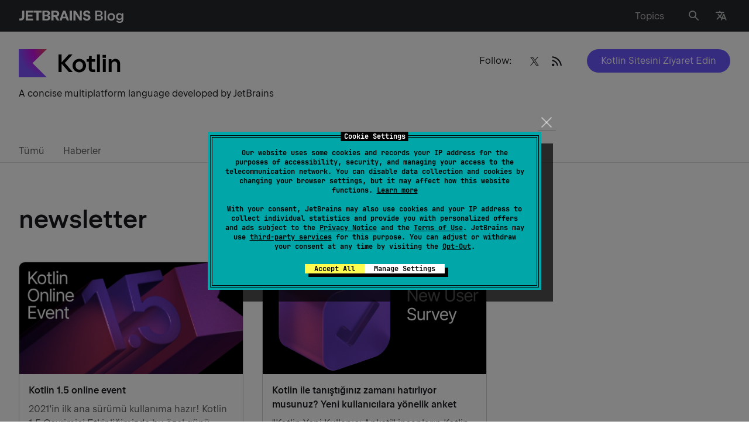

--- FILE ---
content_type: text/css
request_url: https://blog.jetbrains.com/wp-content/themes/jetbrains/assets/dist/category.min.css?ver=2256
body_size: 21804
content:
.footer__nav{margin:0;padding:0;list-style:none}.clearfix:after{content:'';display:block;clear:both}.ellipsis{white-space:nowrap;text-overflow:ellipsis;overflow:hidden}.alert-notification{padding:16px 0 0}@media (min-width: 1024px){.alert-notification{padding:32px 0 0}}.alert-notification__box{padding:16px;background:rgba(250,92,74,0.2)}@media (min-width: 1024px){.alert-notification__box{padding:24px}}.alert-notification p{margin:0}.alert-notification p strong{font-weight:600}.space-notification{padding:16px 0 0;width:100vw}@media (min-width: 1024px){.space-notification{padding:24px 0 0;margin-bottom:-34px}}.space-notification__box{padding:16px;background-color:#6B57FF;max-width:100%}@media (min-width: 1024px){.space-notification__box{padding:14px}}.space-notification p{margin:0;color:#ffffff;text-align:center}.space-notification p a{color:#ffffff;border:unset;display:inline-block}.section{padding:25px 0}@media (min-width: 769px){.section{padding:48px 0}}.section--dark{background:#19191C;color:#fff}.section--dark .section__head a{color:#4ca6ff}.section--dark h2{color:#fff}.section--dark .webinar{color:#fff;border:none;background-color:rgba(255,255,255,0.1)}.section--dark .webinar .card__body{opacity:0.8;color:#fff}.section--dark .webinar h3{color:#fff}.section--dark .webinar time{opacity:0.8;color:#fff}.section__head{display:flex;flex-wrap:wrap;align-items:center;margin:0 0 16px}@media (min-width: 768px){.section__head{margin:0 0 32px}}.section__head h2{width:65.5%;margin:0}.section__head a{font-size:20px;line-height:1.6;margin-left:auto}.section__head-text{font-size:20px;line-height:1.6;width:100%;max-width:720px;opacity:0.8;padding:32px 0 0}.card{transition:transform .15s ease-in-out,border-color .15s ease-in-out;display:flex;flex-direction:column;flex-wrap:wrap;border:1px solid rgba(25,25,28,0.2);cursor:pointer;padding:0 0 12px;margin:0 0 32px;border-radius:10px;overflow:hidden;width:100%}@media (max-width: 767px){.card{margin:0 0 16px}}.card:hover{text-decoration:none;border-color:#19191C}.card img{flex-shrink:0}.card.webinar{padding-top:0}.card.webinar .card__header{display:flex;flex-wrap:wrap;flex-direction:column;justify-content:space-between;padding:16px;height:195px;background:linear-gradient(251.06deg, #fdb60d 3.9%, #fe2857 95.68%)}.card.webinar .card__header-info{width:100%}.card.webinar .card__header-info-title{font-size:13px;display:block;white-space:nowrap;overflow:hidden;text-overflow:ellipsis;color:#f4f4f4;font-feature-settings:"tnum" on, "lnum" on;margin:0 0 4px}.card.webinar .card__header-info-title .speakers-name{display:inline;font-size:13px;color:#f4f4f4;padding:0;opacity:1;position:relative}.card.webinar .card__header h3{color:#fff}.card.webinar h3{font-size:20px !important;max-width:295px;-webkit-line-clamp:2;margin:0 0 8px}.card.webinar .avatar{width:48px;height:48px;filter:grayscale(1);background-color:#ffffff;max-width:48px;max-height:48px;border:1px solid rgba(25,25,28,0.2)}.card.webinar .avatar ~ .avatar{margin-left:-14px}.card.webinar .card__body{padding-top:16px}.card.webinar .card__body p{-webkit-line-clamp:4}.card.webinar .card__body p a{color:inherit}.card.webinar time{display:flex;align-items:center;font-size:16px;line-height:1.5;font-weight:600;color:#19191c}.card.webinar--objc-bg .card__header{background:linear-gradient(240.55deg, #0c75e8 13.3%, #2bbfe2 87.11%)}.card.webinar--clion-bg .card__header{background:linear-gradient(57.79deg, #21d789 0%, rgba(33,215,137,0) 42.85%),linear-gradient(180deg, #ff318c 0%, #009ae5 100%)}.card.webinar--datagrip-bg .card__header{background:linear-gradient(360deg, #6b57ff 0%, rgba(107,87,255,0) 64%),linear-gradient(268.32deg, #ff45ed -2.37%, #21d789 97.15%)}.card.webinar--datalore-bg .card__header{background:linear-gradient(360deg, #087cfa 0%, rgba(8,124,250,0) 100%),linear-gradient(270.46deg, #fcf84a 2.03%, #3bea62 100%)}.card.webinar--go-bg .card__header{background:linear-gradient(328.69deg, #3bea62 0%, rgba(59,234,98,0) 52.92%),linear-gradient(270deg, #087cfa 0%, #b74af7 100%)}.card.webinar--hub-bg .card__header{background:linear-gradient(358.07deg, #6b57ff 0%, rgba(107,87,255,0) 70.58%),linear-gradient(270deg, #fcf84a 0%, #07c3f2 100%)}.card.webinar--idea-bg .card__header{background:linear-gradient(105.03deg, #d43774 0%, #7f54ac 53.25%, #097dfb 100%)}.card.webinar--blog-bg .card__header{background:linear-gradient(251.06deg, #fdb60d 3.9%, #fe2857 95.68%)}.card.webinar--kotlin-bg .card__header{background:linear-gradient(225deg, #fe2857 .77%, rgba(254,40,87,0) 58.27%),linear-gradient(135deg, #6b57ff 0%, #af1df5 100%)}.card.webinar--mps-bg .card__header{background:linear-gradient(45deg, #087cfa 0%, #21d789 50.41%, #fcf84a 100%)}.card.webinar--pycharm-bg .card__header{background:linear-gradient(331.17deg, #fcf84a 0%, rgba(252,248,74,0) 61.07%),linear-gradient(270deg, #07c3f2 0%, #21d789 100%)}.card.webinar--rscpp-bg .card__header{background:linear-gradient(360deg, #fdb60d 0%, rgba(253,182,13,0) 71.54%),linear-gradient(270deg, #dd1265 0%, #ff45ed 100%)}.card.webinar--ruby-bg .card__header{background:linear-gradient(125.02deg, #6b57ff 0%, rgba(107,87,255,0) 54.58%),linear-gradient(225deg, #fc801d 0%, #fe2857 100%)}.card.webinar--space-bg .card__header{background:linear-gradient(122.16deg, #fcf84a 0%, rgba(252,248,74,0) 55.29%),linear-gradient(224.37deg, #214da6 0%, #009ae5 54.62%, #3bea62 98.93%)}.card.webinar--teamcity-bg .card__header{background:linear-gradient(199.54deg, #3bea62 0%, rgba(59,234,98,0) 44.01%),linear-gradient(90deg, #07c3f2 0%, #6b57ff 100%)}.card.webinar--dotnet-bg .card__header{background:radial-gradient(100% 50% at 0% 50%, #ff0071 0%, rgba(255,74,154,0) 100%),radial-gradient(90.5% 84.67% at 100% 100%, #ffb400 0%, rgba(255,180,0,0) 100%),radial-gradient(365.27% 100% at 100% 0%, #ff45ed 0%, #087cfa 100%);background-blend-mode:lighten, hard-light, normal}.card.webinar--upsource-bg .card__header{background:linear-gradient(50.65deg, #ff8200 3.19%, #c05ff9 100.3%)}.card.webinar--webstorm-bg .card__header{background:linear-gradient(222.84deg, #fcf84a 0%, rgba(252,248,74,0) 57.42%),linear-gradient(164.8deg, #07c3f2 12.27%, #087cfa 86.76%)}.card.webinar--youtrack-bg .card__header{background:radial-gradient(95.96% 97.25% at -.63% 1.17%, #ff318c 0%, rgba(255,49,140,0) 100%),linear-gradient(225deg, #07c3f2 0%, #6b57ff 100%)}.card.events .card__body p{margin:0}.card.events .card__footer{padding-top:0}.card.eaps .tag{font-size:13px;line-height:1.54;position:absolute;top:11px;right:5px;text-transform:uppercase}.card.eaps .tag:hover{background-color:rgba(39,40,44,0.05);color:#27282c}.card__header{position:relative;padding:16px 16px 0;width:100%}.card__logo{width:56px;margin-bottom:8px}.card__body{color:rgba(25,25,28,0.7);padding:0 16px;width:100%}.card__body p{margin:0;-webkit-line-clamp:4;display:-webkit-box;-webkit-box-orient:vertical;overflow:hidden}.card time{display:block}.card h4{font-size:16px !important;line-height:1.5;display:-webkit-box;-webkit-line-clamp:2;-webkit-box-orient:vertical;overflow:hidden;margin:0 0 8px}.card__footer{display:flex;flex-wrap:wrap;justify-content:space-between;align-items:center;font-size:13px;line-height:1.54;margin-top:auto;padding:20px 16px 0;width:100%}.card__footer a{color:rgba(25,25,28,0.8);border:none;box-shadow:none}.card__footer .author .avatar{filter:none}.card .author{display:flex;flex-wrap:wrap;align-items:center;width:80%}.card .author img{margin-right:16px}.card .author img.avatar{width:32px;height:32px}.card .author__info{width:calc(100% - 48px);color:rgba(25,25,28,0.7)}.card .author__info time{font-size:13px;line-height:1.54;color:rgba(25,25,28,0.7);font-weight:400}.card .avatar{width:32px;height:32px;overflow:hidden;border-radius:50%}.card .comments{position:relative;display:flex;align-items:center}.card .comments.hide{display:none}.card .comments:before{content:"\e901";font-family:"icomoon";font-size:14px;line-height:1;margin-right:8px;opacity:0.5}.card .comments:hover{text-decoration:none}.card .speakers-name{display:block;opacity:0.8;padding:12px 0 0}.icon-comments:before{font-family:"icomoon" !important;margin-right:10px;vertical-align:middle}.icon-comments{color:#939496}.remark42_comments{font-size:16px;line-height:1.5;border-radius:2em;padding:0.5em 1.5em;background-color:#f4f4f4;color:#27282c;margin-bottom:16px}.remark42__counter{font-family:"JetBrains Sans" !important}.remark42__counter:empty{display:none}a.remark42__counter:hover{text-decoration:none}.load-more{text-align:center;padding:32px 0 0}@media (min-width: 769px){.load-more{padding:16px 0 0}}.load-more a{transition:border-color .15s ease-in-out,background .15s ease-in-out;display:inline-block;vertical-align:middle;font-size:16px;line-height:1.5;color:#19191C;border:1px solid rgba(25,25,28,0.3);border-radius:2em;padding:7px 24px}.load-more a:hover{border-color:rgba(25,25,28,0.4);background:rgba(25,25,28,0.1);box-shadow:none}.footer{position:relative;padding:32px 0;flex-shrink:0;background:#27282c;color:#fff;z-index:998}.footer__top{display:flex;justify-content:space-between;padding:0 0 24px;margin:0 0 30px;border-bottom:1px solid rgba(255,255,255,0.2)}@media (min-width: 769px){.footer__top{align-items:center;padding:0 0 32px}}.footer__nav{display:flex;flex-wrap:wrap;margin:0 -12px}.footer__nav li{padding:0 12px 5px}@media (min-width: 769px){.footer__nav li{padding:0 12px}}.footer__nav a{color:rgba(255,255,255,0.7);border-color:transparent}.footer__nav a:hover{color:#fff;box-shadow:none;border-color:#fff}.footer__dropdown{position:relative}@media (min-width: 769px){.footer__dropdown{display:flex;justify-content:flex-end;flex:1}}.footer__dropdown .dropdown-language{top:auto;bottom:calc(100% + 32px)}@media (min-width: 769px){.footer__dropdown .dropdown-language{bottom:calc(100% + 35px)}}.footer__dropdown .dropdown-language a:hover{box-shadow:none}.footer .lang-opener{display:flex;align-items:center;color:rgba(255,255,255,0.7);border:none}.footer .lang-opener:hover{box-shadow:none;color:#fff}.footer .lang-opener i{font-size:17px;margin-left:8px}.footer .lang-opener:hover{text-decoration:none}.footer .social{margin:0 -19px 16px}@media (min-width: 640px){.footer .social{flex:1;padding:0 42px 0 0;margin:0 -19px 8px}}.footer .social li{padding:0 19px 16px}.footer .social a{color:rgba(255,255,255,0.7)}.footer .social a:hover{color:#fff}.footer .social a:hover i:after{background:rgba(255,255,255,0.1)}.footer .social a i{position:relative}.footer__row{margin:0 0 18px}@media (min-width: 640px){.footer__row{display:flex;flex-wrap:wrap;justify-content:space-between;margin:0}}.footer__merch-link{border:none;color:rgba(255,255,255,0.7)}.footer__merch-link:hover{color:#fff}.footer__merch-link i{margin:0 10px 0 0;font-size:14px}.footer .copyright{font-size:14px;opacity:0.5}@media (min-width: 769px){.footer .copyright{font-size:16px}}body.form-active{overflow:hidden}body.form-active .overlay{opacity:1;visibility:visible;background-color:rgba(0,0,0,0.4)}body.form-active .form-subscribe{opacity:1;visibility:visible;transform:translateY(0)}body.form-active .form-subscribe-opener{display:none}body.form-active .menu{opacity:0;visibility:hidden}.tax-archive{padding:48px 0}@media (min-width: 1024px){.tax-archive{padding:72px 0}}.tax-archive--has-form .container{position:relative}@media (min-width: 1025px){.tax-archive--has-form .row{width:66%}}@media (min-width: 1281px){.tax-archive--has-form .row{width:76.7%}}@media (min-width: 769px){.tax-archive--has-form .col{width:50%}}@media (min-width: 1281px){.tax-archive--has-form .col{width:33.332%}}@media (min-width: 1025px){.tax-archive--has-form .form-holder{position:absolute;top:0;right:32px;width:32%}}@media (min-width: 1281px){.tax-archive--has-form .form-holder{width:21.6%}}.tax-archive--has-form .form-subscribe{transition:opacity .15s ease-in-out,visibility .15s ease-in-out,transform .15s ease-in-out;max-width:100%;padding:16px 16px 32px}@media (max-width: 1024px){.tax-archive--has-form .form-subscribe{position:fixed;left:0;right:0;bottom:0;background:#fff;z-index:999;transform:translateY(100%);opacity:0;visibility:hidden}}@media (min-width: 1025px){.tax-archive--has-form .form-subscribe{background:#f4f4f4;padding:16px 16px 22px}}.tax-archive--has-form .form-subscribe__close{position:absolute;top:17px;right:22px;border:none;color:rgba(25,25,28,0.7)}@media (min-width: 1025px){.tax-archive--has-form .form-subscribe__close{display:none}}.tax-archive--has-form .form-subscribe h3{margin:0 0 18px;padding:0 40px 0 0}@media (min-width: 1025px){.tax-archive--has-form .form-subscribe h3{padding:0;margin:0 0 10px}}.tax-archive--has-form .form-subscribe h3+p{color:rgba(25,25,28,0.7);padding:0 40px 0 0;margin:0 0 32px}@media (min-width: 1025px){.tax-archive--has-form .form-subscribe h3+p{padding:0;margin:0 0 16px}}.tax-archive--has-form .form-subscribe__group-input{margin:0 0 24px}@media (min-width: 769px){.tax-archive--has-form .form-subscribe__group-input{margin:0 0 15px}}@media (min-width: 1025px){.tax-archive--has-form .form-subscribe label a i{color:rgba(25,25,28,0.7)}}.tax-archive--has-form .form-subscribe-opener{position:fixed;width:272px;left:50%;transform:translateX(-50%);bottom:16px;padding:7px 16px;text-align:center;border-radius:3em;border:1px solid rgba(25,25,28,0.3);z-index:99;background:#fff}@media (min-width: 1025px){.tax-archive--has-form .form-subscribe-opener{display:none}}.tax-archive--has-form .form-subscribe-opener.hidden{opacity:0;visibility:hidden}@media (min-width: 1025px){.tax-archive__wrapper{position:relative}}.tax-archive h2,.tax-archive .h1{font-size:35px;line-height:1.22;margin:0 0 32px}@media (min-width: 641px){.tax-archive h2,.tax-archive .h1{font-size:43px;line-height:1.14}}@media (min-width: 1024px){.tax-archive h2,.tax-archive .h1{margin:0 0 48px}}.tax-archive__text{font-size:20px;line-height:1.6;opacity:0.8;letter-spacing:-0.5px;margin:0 0 24px}.tax-archive__subscribe{position:relative;background:#f4f4f4;padding:16px;margin:0 0 48px}@media (min-width: 768px){.tax-archive__subscribe{padding:48px 62px 46px 48px;min-height:286px}}@media (min-width: 1024px){.tax-archive__subscribe{padding:48px 48px 46px}}.tax-archive__subscribe h2{font-size:23px;line-height:1.30434;font-weight:300;margin:0 0 10px;color:#19191C}@media (min-width: 768px){.tax-archive__subscribe h2{margin:0 0 16px}}@media (min-width: 1200px){.tax-archive__subscribe h2{font-size:29px;line-height:1.345}}.tax-archive__subscribe .form-subscribe-wrap{position:relative;color:rgba(25,25,28,0.7);z-index:5}@media (min-width: 1024px){.tax-archive__subscribe .form-subscribe-wrap{max-width:668px}}.tax-archive__subscribe .form-subscribe{max-width:100%}.tax-archive__subscribe .form-subscribe .sr-only{position:absolute}@media (min-width: 768px){.tax-archive__subscribe .form-subscribe__form{margin-top:40px}}@media (min-width: 1200px){.tax-archive__subscribe .form-subscribe__form{margin-top:32px}}.tax-archive__subscribe .form-subscribe__group-input{margin:0}@media (min-width: 768px){.tax-archive__subscribe .form-subscribe__group-input{display:flex;align-items:center}}.tax-archive__subscribe .form-subscribe__group-input input[type="text"],.tax-archive__subscribe .form-subscribe__group-input input[type="tel"],.tax-archive__subscribe .form-subscribe__group-input input[type="email"],.tax-archive__subscribe .form-subscribe__group-input input[type="search"],.tax-archive__subscribe .form-subscribe__group-input input[type="password"],.tax-archive__subscribe .form-subscribe__group-input input[type="url"],.tax-archive__subscribe .form-subscribe__group-input input[type="date"],.tax-archive__subscribe .form-subscribe__group-input textarea{font-size:16px;line-height:1.5;flex:1;color:#19191c;border:1px solid rgba(25,25,28,0.2);height:40px;padding:7px 46px 7px 7px;margin:0 0 16px}.tax-archive__subscribe .form-subscribe__group-input input[type="text"]::-webkit-input-placeholder,.tax-archive__subscribe .form-subscribe__group-input input[type="tel"]::-webkit-input-placeholder,.tax-archive__subscribe .form-subscribe__group-input input[type="email"]::-webkit-input-placeholder,.tax-archive__subscribe .form-subscribe__group-input input[type="search"]::-webkit-input-placeholder,.tax-archive__subscribe .form-subscribe__group-input input[type="password"]::-webkit-input-placeholder,.tax-archive__subscribe .form-subscribe__group-input input[type="url"]::-webkit-input-placeholder,.tax-archive__subscribe .form-subscribe__group-input input[type="date"]::-webkit-input-placeholder,.tax-archive__subscribe .form-subscribe__group-input textarea::-webkit-input-placeholder{color:rgba(25,25,28,0.5)}.tax-archive__subscribe .form-subscribe__group-input input[type="text"]::-moz-placeholder,.tax-archive__subscribe .form-subscribe__group-input input[type="tel"]::-moz-placeholder,.tax-archive__subscribe .form-subscribe__group-input input[type="email"]::-moz-placeholder,.tax-archive__subscribe .form-subscribe__group-input input[type="search"]::-moz-placeholder,.tax-archive__subscribe .form-subscribe__group-input input[type="password"]::-moz-placeholder,.tax-archive__subscribe .form-subscribe__group-input input[type="url"]::-moz-placeholder,.tax-archive__subscribe .form-subscribe__group-input input[type="date"]::-moz-placeholder,.tax-archive__subscribe .form-subscribe__group-input textarea::-moz-placeholder{opacity:1;color:rgba(25,25,28,0.5)}.tax-archive__subscribe .form-subscribe__group-input input[type="text"]:-moz-placeholder,.tax-archive__subscribe .form-subscribe__group-input input[type="tel"]:-moz-placeholder,.tax-archive__subscribe .form-subscribe__group-input input[type="email"]:-moz-placeholder,.tax-archive__subscribe .form-subscribe__group-input input[type="search"]:-moz-placeholder,.tax-archive__subscribe .form-subscribe__group-input input[type="password"]:-moz-placeholder,.tax-archive__subscribe .form-subscribe__group-input input[type="url"]:-moz-placeholder,.tax-archive__subscribe .form-subscribe__group-input input[type="date"]:-moz-placeholder,.tax-archive__subscribe .form-subscribe__group-input textarea:-moz-placeholder{color:rgba(25,25,28,0.5)}.tax-archive__subscribe .form-subscribe__group-input input[type="text"]:-ms-input-placeholder,.tax-archive__subscribe .form-subscribe__group-input input[type="tel"]:-ms-input-placeholder,.tax-archive__subscribe .form-subscribe__group-input input[type="email"]:-ms-input-placeholder,.tax-archive__subscribe .form-subscribe__group-input input[type="search"]:-ms-input-placeholder,.tax-archive__subscribe .form-subscribe__group-input input[type="password"]:-ms-input-placeholder,.tax-archive__subscribe .form-subscribe__group-input input[type="url"]:-ms-input-placeholder,.tax-archive__subscribe .form-subscribe__group-input input[type="date"]:-ms-input-placeholder,.tax-archive__subscribe .form-subscribe__group-input textarea:-ms-input-placeholder{color:rgba(25,25,28,0.5)}.tax-archive__subscribe .form-subscribe__group-input input[type="text"].placeholder,.tax-archive__subscribe .form-subscribe__group-input input[type="tel"].placeholder,.tax-archive__subscribe .form-subscribe__group-input input[type="email"].placeholder,.tax-archive__subscribe .form-subscribe__group-input input[type="search"].placeholder,.tax-archive__subscribe .form-subscribe__group-input input[type="password"].placeholder,.tax-archive__subscribe .form-subscribe__group-input input[type="url"].placeholder,.tax-archive__subscribe .form-subscribe__group-input input[type="date"].placeholder,.tax-archive__subscribe .form-subscribe__group-input textarea.placeholder{color:rgba(25,25,28,0.5)}@media (min-width: 768px){.tax-archive__subscribe .form-subscribe__group-input input[type="text"],.tax-archive__subscribe .form-subscribe__group-input input[type="tel"],.tax-archive__subscribe .form-subscribe__group-input input[type="email"],.tax-archive__subscribe .form-subscribe__group-input input[type="search"],.tax-archive__subscribe .form-subscribe__group-input input[type="password"],.tax-archive__subscribe .form-subscribe__group-input input[type="url"],.tax-archive__subscribe .form-subscribe__group-input input[type="date"],.tax-archive__subscribe .form-subscribe__group-input textarea{margin:0}}.tax-archive__subscribe .form-subscribe__group-input button{transition:background .15s ease-in-out;position:relative;font-size:16px;line-height:1.5;background:#19191C;color:#fff;border-radius:3em;padding:8px 24px;top:auto;transform:none;right:auto}@media (min-width: 768px){.tax-archive__subscribe .form-subscribe__group-input button{margin:0 0 0 20px;border:2px solid #f4f4f4}}.tax-archive__subscribe .form-subscribe__group-input button:hover{background:rgba(25,25,28,0.7)}@media (min-width: 768px){.tax-archive__subscribe .form-subscribe__group-checkbox{display:inline}}.tax-archive__subscribe .form-subscribe label{display:inline-block;padding:0 32px 0 0;margin-top:16px;letter-spacing:0.1px}@media (min-width: 768px){.tax-archive__subscribe .form-subscribe label{padding:0}}.tax-archive__subscribe .form-subscribe label:before,.tax-archive__subscribe .form-subscribe label:after{display:none}.tax-archive__subscribe .form-subscribe label a{display:inline}.tax-archive__subscribe .form-subscribe label a i{font-size:14px;top:0;color:rgba(25,25,28,0.7)}.tax-archive__subscribe .form-subscribe .tooltip{top:100%;left:0;right:auto;max-width:350px}@media (min-width: 768px){.tax-archive__subscribe .form-subscribe .tooltip{top:-6px;width:350px;max-width:none;left:calc(100% + 25px)}}.tax-archive__subscribe-img{display:none}@media (min-width: 1024px){.tax-archive__subscribe-img{display:block;position:absolute;bottom:0;right:0;max-width:762px}}

/*# sourceMappingURL=category.min.css.map*/

--- FILE ---
content_type: image/svg+xml
request_url: https://blog.jetbrains.com/wp-content/uploads/2019/01/Kotlin-5.svg
body_size: 2521
content:
<?xml version="1.0" encoding="UTF-8"?>
<svg xmlns="http://www.w3.org/2000/svg" width="174" height="48" viewBox="0 0 174 48" fill="none">
  <path d="M91.97 9.01H85.57L73.2 22.6V9.01H68V38.97H73.2V24.67L85.66 38.97H92.25L78.81 23.45L91.97 9V9.01ZM109.35 18.05C107.6 17.05 105.64 16.55 103.49 16.55C101.34 16.55 99.36 17.05 97.59 18.05C95.83 19.05 94.45 20.42 93.45 22.17C92.45 23.92 91.95 25.87 91.95 28.02C91.95 30.17 92.45 32.13 93.46 33.87C94.47 35.62 95.85 36.99 97.6 37.99C99.35 38.99 101.31 39.49 103.46 39.49C105.61 39.49 107.59 38.99 109.35 37.99C111.1 36.99 112.49 35.62 113.49 33.87C114.5 32.12 115 30.17 115 28.02C115 25.87 114.5 23.91 113.49 22.17C112.48 20.43 111.1 19.05 109.35 18.05ZM108.96 31.64C108.44 32.7 107.7 33.52 106.75 34.1C105.79 34.68 104.7 34.98 103.48 34.98C102.26 34.98 101.16 34.69 100.22 34.1C99.28 33.51 98.54 32.69 98.02 31.64C97.5 30.58 97.24 29.38 97.24 28.02C97.24 26.66 97.5 25.44 98.02 24.38C98.54 23.32 99.28 22.5 100.22 21.92C101.16 21.34 102.26 21.04 103.48 21.04C104.7 21.04 105.79 21.34 106.74 21.93C107.69 22.52 108.43 23.34 108.95 24.39C109.47 25.44 109.74 26.65 109.74 28.02C109.74 29.39 109.48 30.58 108.96 31.64ZM124.84 11.71H120.13V15.26C120.13 15.79 119.97 16.22 119.64 16.55C119.31 16.89 118.88 17.05 118.33 17.05H115.93L115.91 21.44H119.76L119.78 33.15C119.78 34.26 120.04 35.26 120.56 36.15C121.08 37.03 121.81 37.73 122.74 38.23C123.67 38.73 124.73 38.98 125.9 38.98H130.63V34.59H126.91C126.31 34.59 125.81 34.39 125.42 34C125.03 33.61 124.83 33.11 124.83 32.51L124.81 21.45H130.63L130.65 17.06H124.83V11.71H124.84ZM133.76 38.98H138.81V9.02H133.76V38.98ZM143.35 14.75H149.11V9.74H143.35V14.75ZM143.72 38.98H148.77V17.06H143.72V38.98ZM172.3 20.55C171.64 19.25 170.72 18.26 169.54 17.58C168.36 16.9 166.98 16.55 165.41 16.55C163.73 16.55 162.26 16.94 161.01 17.73C160 18.36 159.19 19.22 158.56 20.28V17.07H153.66V38.99H158.71V26.3C158.71 25.27 158.92 24.36 159.34 23.55C159.76 22.74 160.36 22.12 161.13 21.67C161.9 21.22 162.78 21 163.78 21C164.71 21 165.51 21.2 166.18 21.59C166.85 21.98 167.36 22.55 167.72 23.29C168.08 24.03 168.26 24.93 168.26 25.99V39H173.29V25.22C173.29 23.42 172.96 21.87 172.31 20.58L172.3 20.55Z" fill="black"></path>
  <path d="M48 48H0V0H48L23.505 23.6475L48 48Z" fill="url(#paint0_radial_2755_5303)"></path>
  <defs>
    <radialGradient id="paint0_radial_2755_5303" cx="0" cy="0" r="1" gradientUnits="userSpaceOnUse" gradientTransform="translate(48 -1.13738e-06) rotate(180) scale(48)">
      <stop stop-color="#E44857"></stop>
      <stop offset="0.504494" stop-color="#C711E1"></stop>
      <stop offset="1" stop-color="#7F52FF"></stop>
    </radialGradient>
  </defs>
</svg>


--- FILE ---
content_type: text/javascript
request_url: https://blog.jetbrains.com/wp-content/themes/jetbrains/assets/dist/category.min.js?ver=2256
body_size: 5248
content:
!function(t){var e={};function o(n){if(e[n])return e[n].exports;var i=e[n]={i:n,l:!1,exports:{}};return t[n].call(i.exports,i,i.exports,o),i.l=!0,i.exports}o.m=t,o.c=e,o.d=function(t,e,n){o.o(t,e)||Object.defineProperty(t,e,{enumerable:!0,get:n})},o.r=function(t){"undefined"!=typeof Symbol&&Symbol.toStringTag&&Object.defineProperty(t,Symbol.toStringTag,{value:"Module"}),Object.defineProperty(t,"__esModule",{value:!0})},o.t=function(t,e){if(1&e&&(t=o(t)),8&e)return t;if(4&e&&"object"==typeof t&&t&&t.__esModule)return t;var n=Object.create(null);if(o.r(n),Object.defineProperty(n,"default",{enumerable:!0,value:t}),2&e&&"string"!=typeof t)for(var i in t)o.d(n,i,function(e){return t[e]}.bind(null,i));return n},o.n=function(t){var e=t&&t.__esModule?function(){return t.default}:function(){return t};return o.d(e,"a",e),e},o.o=function(t,e){return Object.prototype.hasOwnProperty.call(t,e)},o.p="",o(o.s=49)}({149:function(t,e){},49:function(t,e,o){"use strict";o.r(e);o(149),o(9);document.addEventListener("DOMContentLoaded",(function(){if(document.querySelector(".form-holder")){var t=document.querySelector(".form-subscribe"),e=document.querySelector(".form-subscribe-opener"),o=document.querySelector(".form-subscribe__close");e.addEventListener("click",(function(t){t.preventDefault(),document.body.classList.add("form-active")})),o.addEventListener("click",(function(t){t.preventDefault(),document.body.classList.remove("form-active")})),document.addEventListener("click",(function(o){t.contains(o.target)||o.target===e||document.body.classList.remove("form-active")})),window.addEventListener("scroll",(function(){var t=document.querySelector("footer"),e=document.querySelector(".form-subscribe-opener");t.getBoundingClientRect().top+window.pageYOffset<=window.pageYOffset+window.innerHeight?e.classList.add("hidden"):e.classList.remove("hidden")}))}}))},9:function(t,e){function o(t){return(o="function"==typeof Symbol&&"symbol"==typeof Symbol.iterator?function(t){return typeof t}:function(t){return t&&"function"==typeof Symbol&&t.constructor===Symbol&&t!==Symbol.prototype?"symbol":typeof t})(t)}jQuery((function(){jQuery(".form-subscribe__group-checkbox").contentPopup({mode:"hover",popup:".tooltip",btnOpen:".tooltip-opener > i"})})),function(t){function e(e){this.options=t.extend({holder:null,popup:".popup",btnOpen:".open",btnClose:".close",openClass:"popup-active",clickEvent:"click",mode:"click",hideOnClickLink:!0,hideOnClickOutside:!0,delay:50},e),this.options.holder&&(this.holder=t(this.options.holder),this.init())}e.prototype={init:function(){this.findElements(),this.attachEvents()},findElements:function(){this.popup=this.holder.find(this.options.popup),this.btnOpen=this.holder.find(this.options.btnOpen),this.btnClose=this.holder.find(this.options.btnClose)},attachEvents:function(){var t=this;if(this.clickMode=n||t.options.mode===t.options.clickEvent,this.clickMode)this.btnOpen.bind(t.options.clickEvent+".popup",(function(e){t.holder.hasClass(t.options.openClass)?t.options.hideOnClickLink&&t.hidePopup():t.showPopup(),e.preventDefault()})),this.outsideClickHandler=this.bind(this.outsideClickHandler,this);else{var e,o=function(o){clearTimeout(e),e=setTimeout((function(){o.call(t)}),t.options.delay)};this.btnOpen.on("mouseover.popup",(function(){o(t.showPopup)})).on("mouseout.popup",(function(){o(t.hidePopup)})),this.popup.on("mouseover.popup",(function(){o(t.showPopup)})).on("mouseout.popup",(function(){o(t.hidePopup)}))}this.btnClose.on(t.options.clickEvent+".popup",(function(e){t.hidePopup(),e.preventDefault()}))},outsideClickHandler:function(e){var o=t((e.changedTouches?e.changedTouches[0]:e).target);o.closest(this.popup).length||o.closest(this.btnOpen).length||this.hidePopup()},showPopup:function(){this.holder.addClass(this.options.openClass),this.popup.css({display:"block"}),this.clickMode&&this.options.hideOnClickOutside&&!this.outsideHandlerActive&&(this.outsideHandlerActive=!0,t(document).on("click touchstart",this.outsideClickHandler))},hidePopup:function(){this.holder.removeClass(this.options.openClass),this.popup.css({display:"none"}),this.clickMode&&this.options.hideOnClickOutside&&this.outsideHandlerActive&&(this.outsideHandlerActive=!1,t(document).off("click touchstart",this.outsideClickHandler))},bind:function(t,e,o){return function(){return t.apply(e,o?[o]:arguments)}},destroy:function(){this.popup.removeAttr("style"),this.holder.removeClass(this.options.openClass),this.btnOpen.add(this.btnClose).add(this.popup).off(".popup"),t(document).off("click touchstart",this.outsideClickHandler)}};var n=/Windows Phone/.test(navigator.userAgent)||"ontouchstart"in window||window.DocumentTouch&&document instanceof DocumentTouch;t.fn.contentPopup=function(n){var i=Array.prototype.slice.call(arguments),s=i[0];return this.each((function(){var u=jQuery(this),c=u.data("ContentPopup");"object"===o(n)||void 0===n?u.data("ContentPopup",new e(t.extend({holder:this},n))):"string"==typeof s&&c&&"function"==typeof c[s]&&(i.shift(),c[s].apply(c,i))}))}}(jQuery)}});
//# sourceMappingURL=category.min.js.map